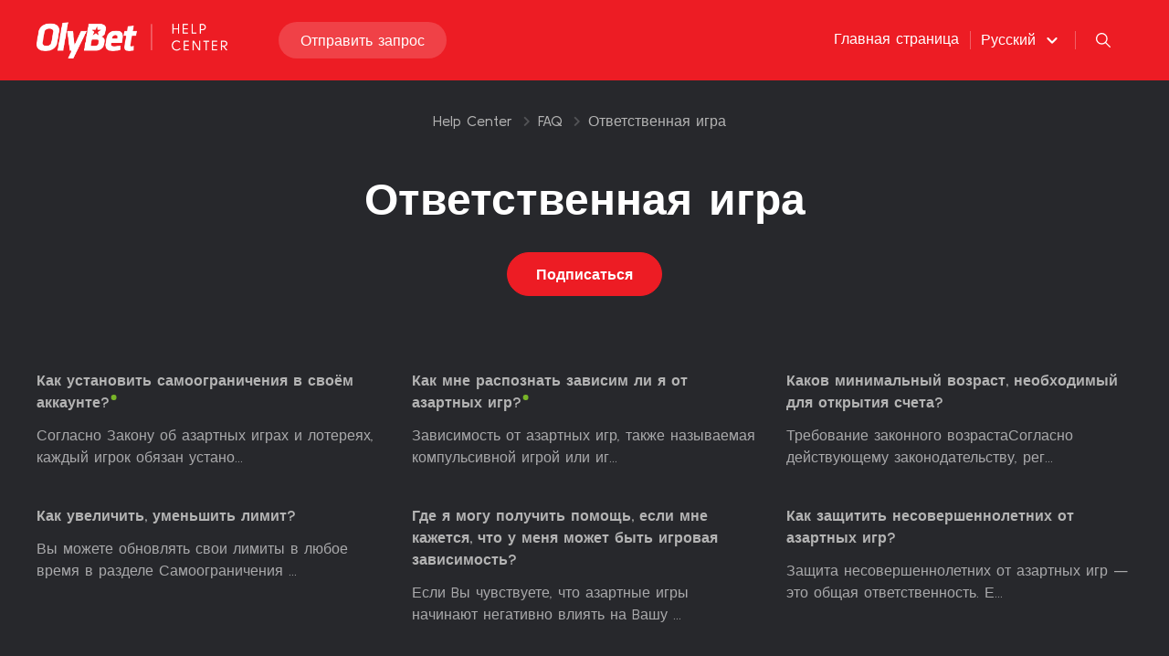

--- FILE ---
content_type: text/html; charset=utf-8
request_url: https://help.olybet.lt/hc/ru/sections/4414316503953-%D0%9E%D1%82%D0%B2%D0%B5%D1%82%D1%81%D1%82%D0%B2%D0%B5%D0%BD%D0%BD%D0%B0%D1%8F-%D0%B8%D0%B3%D1%80%D0%B0
body_size: 8363
content:
<!DOCTYPE html>
<html dir="ltr" lang="ru">
<head>
  <meta charset="utf-8" />
  <!-- v26860 -->


  <title>Ответственная игра &ndash; Help Center</title>

  

  <link rel="canonical" href="https://help.olybet.lt/hc/ru/sections/4414316503953-%D0%9E%D1%82%D0%B2%D0%B5%D1%82%D1%81%D1%82%D0%B2%D0%B5%D0%BD%D0%BD%D0%B0%D1%8F-%D0%B8%D0%B3%D1%80%D0%B0">
<link rel="alternate" hreflang="en-us" href="https://help.olybet.lt/hc/en-us/sections/4414316503953-Responsible-Gaming">
<link rel="alternate" hreflang="lt" href="https://help.olybet.lt/hc/lt/sections/4414316503953-Atsakingas-lo%C5%A1imas">
<link rel="alternate" hreflang="ru" href="https://help.olybet.lt/hc/ru/sections/4414316503953-%D0%9E%D1%82%D0%B2%D0%B5%D1%82%D1%81%D1%82%D0%B2%D0%B5%D0%BD%D0%BD%D0%B0%D1%8F-%D0%B8%D0%B3%D1%80%D0%B0">
<link rel="alternate" hreflang="x-default" href="https://help.olybet.lt/hc/lt/sections/4414316503953-Atsakingas-lo%C5%A1imas">

  <link rel="stylesheet" href="//static.zdassets.com/hc/assets/application-f34d73e002337ab267a13449ad9d7955.css" media="all" id="stylesheet" />
  <link rel="stylesheet" type="text/css" href="/hc/theming_assets/1820053/360005079678/style.css?digest=26544460773650">

  <link rel="icon" type="image/x-icon" href="/hc/theming_assets/01HZM8H0C0J2K5W00QXBYHK3R3">

    

  <script>
    window.themeVersion = '1.3.0';
    window.locale = "ru";
    window.darkMode = true;
    window.prefersColorScheme = false;

    document.documentElement.classList.add(window.darkMode ? 'ui-dark' : 'ui-light');
</script>

<meta name="viewport" content="width=device-width, initial-scale=1, shrink-to-fit=no">










    <link href="https://fonts.googleapis.com/css2?family=Kulim+Park:ital,wght@0,200;0,300;0,400;0,600;0,700;1,200;1,300;1,400;1,600;1,700&display=swap" rel="stylesheet">




<link rel="preconnect" href="https://fonts.googleapis.com">
<link rel="preconnect" href="https://fonts.gstatic.com" crossorigin>
<link href="https://fonts.googleapis.com/css2?family=Kulim+Park:ital,wght@0,200;0,300;0,400;0,600;0,700;1,200;1,300;1,400;1,600;1,700&display=swap" rel="stylesheet">

<script>
    if (window.MSInputMethodContext && document.documentMode) {
        document.write('<script src="https://cdn.jsdelivr.net/gh/nuxodin/ie11CustomProperties@4.1.0/ie11CustomProperties.min.js"><\x2fscript>');
    }
</script>


<link rel="stylesheet" href="https://use.fontawesome.com/releases/v5.4.2/css/all.css"/>
<link rel="stylesheet" href="/hc/theming_assets/01HZM8GZR8REPKEKGP974B6RE5"/>
<link rel="stylesheet" href="/hc/theming_assets/01HZM8GZFQ4119HM6Z328FVHE1"/>


<script src="https://cdn.jsdelivr.net/npm/jquery@3.5/dist/jquery.min.js"></script>
<script src="https://cdn.jsdelivr.net/npm/nanopop@2.0.0/lib/nanopop.min.js"></script>
<script src="/hc/theming_assets/01JTMW4K5MR90S44Y1JMW6MJT7"></script>
<script src="/hc/theming_assets/01HZM8GZKZHD5FR5FTP973V7DY"></script>
<script src="/hc/theming_assets/01HZM8GY56WF5XK9TWH71T12DM"></script>



  
</head>
<body class="">
  
  
  

  
<svg class="is-hidden" xmlns="http://www.w3.org/2000/svg" xmlns:xlink="http://www.w3.org/1999/xlink">
    <symbol id="search" viewBox="0 0 16 16">
        <path d="M15.9023 14.9597L11.2545 10.3118C12.136 9.22342 12.6667 7.8398 12.6667 6.33336C12.6667 2.84116 9.82552 0 6.33333 0C2.84113 0 0 2.84116 0 6.33336C0 9.82555 2.84116 12.6667 6.33336 12.6667C7.8398 12.6667 9.22342 12.136 10.3118 11.2545L14.9597 15.9024C15.0899 16.0325 15.3009 16.0325 15.4311 15.9024L15.9024 15.4311C16.0325 15.3009 16.0325 15.0898 15.9023 14.9597ZM6.33336 11.3334C3.5762 11.3334 1.33335 9.09052 1.33335 6.33336C1.33335 3.57619 3.5762 1.33335 6.33336 1.33335C9.09052 1.33335 11.3334 3.57619 11.3334 6.33336C11.3334 9.09052 9.09052 11.3334 6.33336 11.3334Z" fill="currentColor"/>
    </symbol>

    <symbol id="arrow-bottom" viewBox="0 0 24 24">
        <path d="M12 12.071L8.17903 8.25001C7.76503 7.83601 7.09303 7.83601 6.67903 8.25001C6.26503 8.66401 6.26503 9.33601 6.67903 9.75001L11.293 14.364C11.684 14.755 12.317 14.755 12.707 14.364L17.321 9.75001C17.735 9.33601 17.735 8.66401 17.321 8.25001C16.907 7.83601 16.235 7.83601 15.821 8.25001L12 12.071Z" fill="currentColor"/>
    </symbol>
</svg>


<div class="is-mobile"></div>
<div class="is-tablet"></div>
<div class="is-desktop"></div>


<div class="layout  layout--style-filled">

    
    <div id="modal-menu" class="modal" data-plugin-modal='{"position": "right"}'>
        <div class="modal__content-scroll mobile-menu">
            <div class="mobile-menu__group">
                <a href="#modal-search" role="button" class="dropdown__menuitem" role="menuitem">
                    Поиск
                </a>
                <a href="/hc/requests/new" class="dropdown__menuitem" role="menuitem">
                    Отправить запрос
                </a>
              
		            <a href="https://help.olybet.lt/hc" class="dropdown__menuitem"  role="menuitem">
			            
				            
					            Главная страница
				            
			            
		            </a>
	            
            </div>

<!--             <div class="mobile-menu__group">
                
                    <a class="dropdown__menuitem" role="menuitem" rel="nofollow" data-auth-action="signin" title="Открывает диалоговое окно" href="https://olybethelp.zendesk.com/access?brand_id=360005079678&amp;return_to=https%3A%2F%2Fhelp.olybet.lt%2Fhc%2Fru%2Fsections%2F4414316503953-%25D0%259E%25D1%2582%25D0%25B2%25D0%25B5%25D1%2582%25D1%2581%25D1%2582%25D0%25B2%25D0%25B5%25D0%25BD%25D0%25BD%25D0%25B0%25D1%258F-%25D0%25B8%25D0%25B3%25D1%2580%25D0%25B0">
                        Вход
                    </a>
                
            </div> -->

            
                <div class="mobile-menu__group">
                    
                        <a href="/hc/change_language/en-us?return_to=%2Fhc%2Fen-us%2Fsections%2F4414316503953-Responsible-Gaming" dir="ltr" class="dropdown__menuitem" rel="nofollow" role="menuitem">
                            English (US)
                        </a>
                    
                        <a href="/hc/change_language/lt?return_to=%2Fhc%2Flt%2Fsections%2F4414316503953-Atsakingas-lo%25C5%25A1imas" dir="ltr" class="dropdown__menuitem" rel="nofollow" role="menuitem">
                            Lietuvių
                        </a>
                    
                </div>
            
        </div>
    </div>

    
    <div id="modal-search" class="modal" data-plugin-search-modal='{"position": "top"}'>
        <div class="container container--md modal-search">
            <h2 class="h1">
                
                    
                        Чем мы можем помочь?
                    
                
            </h2>
            
                
                    <form role="search" class="search" data-search="" data-instant="true" autocomplete="off" action="/hc/ru/search" accept-charset="UTF-8" method="get"><input type="hidden" name="utf8" value="&#x2713;" autocomplete="off" /><input type="search" name="query" id="query" placeholder="Введите ключевое слово или вопрос для поиска..." autocomplete="off" aria-label="Введите ключевое слово или вопрос для поиска..." />
<input type="submit" name="commit" value="Поиск" /></form>
                
            
            <div class="popular-searches is-hidden js-popular-searches"></div>
        </div>
    </div>

    <header class="header header--type-2 header--style-2 header--is-fixed">
        <div class="header__container" data-plugin-header>
            <div class="container">

                <div class="header__col">
                    
                    <a href="https://www.olybet.lt/" class="header__logo">
                        <img src="/hc/theming_assets/01HZM8H03W4VTNH02JRRATAG95" alt="Logo" class="header__logo-img">
                        <img src="/hc/theming_assets/01HZM8H08594KE55GG8MZ0801F" alt="Logo" class="header__logo-img-light">
                    </a>

                    

                    
                    <a href="/hc/requests/new" class="btn btn--md btn--primary is-hidden--md-down">
                        Отправить запрос
                    </a>
                </div>

                <div class="header__col is-hidden--lg-up">
                    <a href="#modal-menu" class="btn btn--light btn--circle btn--md" role="button">
                        <span class="header__menu-icon"><span></span></span>
                    </a>
                </div>

                <div class="header__col is-hidden--md-down">

	                
		                <a href="https://help.olybet.lt/hc"
		                   class="header__link is-hidden--md-down"
		                >
			                
				                
					                Главная страница
				                
			                
		                </a>
		                <a href="https://help.olybet.lt/hc"
		                   class="btn btn--md btn--circle btn--light is-hidden--lg-up"
		                >
			                <i class="fas fa-link"></i>
		                </a>
	                

                    
                    
                        <div class="dropdown" data-plugin-dropdown>
                            <a class="header__link js-dropdown-open" tabindex="0" role="button" aria-label="Open">
                                <span>Русский</span>
                                <svg width="24" height="24"><use xlink:href="#arrow-bottom"></use></svg>
                            </a>
                            <div class="dropdown__content dropdown__content--xs js-dropdown" role="menu" aria-hidden="true">
                                
                                    <a href="/hc/change_language/en-us?return_to=%2Fhc%2Fen-us%2Fsections%2F4414316503953-Responsible-Gaming" dir="ltr" class="dropdown__menuitem" rel="nofollow" role="menuitem">
                                        English (US)
                                    </a>
                                
                                    <a href="/hc/change_language/lt?return_to=%2Fhc%2Flt%2Fsections%2F4414316503953-Atsakingas-lo%25C5%25A1imas" dir="ltr" class="dropdown__menuitem" rel="nofollow" role="menuitem">
                                        Lietuvių
                                    </a>
                                
                            </div>
                        </div>
                    

                    
                    <a href="#modal-search" role="button" class="btn btn--light btn--circle btn--md header__search-btn">
                        <svg width="16" height="16"><use xlink:href="#search"></use></svg>
                    </a>

<!--                     
                    
                        <a class="btn btn--md btn--light" rel="nofollow" data-auth-action="signin" title="Открывает диалоговое окно" role="button" href="https://olybethelp.zendesk.com/access?brand_id=360005079678&amp;return_to=https%3A%2F%2Fhelp.olybet.lt%2Fhc%2Fru%2Fsections%2F4414316503953-%25D0%259E%25D1%2582%25D0%25B2%25D0%25B5%25D1%2582%25D1%2581%25D1%2582%25D0%25B2%25D0%25B5%25D0%25BD%25D0%25BD%25D0%25B0%25D1%258F-%25D0%25B8%25D0%25B3%25D1%2580%25D0%25B0">
                            Вход
                        </a>
                     -->
                </div>

            </div>
        </div>
    </header>


  <main role="main">
    
<div class="page-heading page-heading--type-2 page-heading--style-3"
     data-heading-style="3"
>
    <div class="welcome__bg ">
        <img class="welcome__bg-image is-hidden--ui-dark" src="/hc/theming_assets/01HZM8H0FVDM8C7VFPWYDR028J" alt="theme_welcome_title" data-plugin-load-image>
        <img class="welcome__bg-image is-hidden--ui-light" src="/hc/theming_assets/01HZM8H0Q1WX9H855AAQD50P0J" alt="theme_welcome_title" data-plugin-load-image>
    </div>

    <div class="container">
        <div class="page-heading__breadcrumbs">
            <ol class="breadcrumbs">
  
    <li title="Help Center">
      
        <a href="/hc/ru">Help Center</a>
      
    </li>
  
    <li title="FAQ">
      
        <a href="/hc/ru/categories/4413711830673-FAQ">FAQ</a>
      
    </li>
  
    <li title="Ответственная игра">
      
        <a href="/hc/ru/sections/4414316503953-%D0%9E%D1%82%D0%B2%D0%B5%D1%82%D1%81%D1%82%D0%B2%D0%B5%D0%BD%D0%BD%D0%B0%D1%8F-%D0%B8%D0%B3%D1%80%D0%B0">Ответственная игра</a>
      
    </li>
  
</ol>

        </div>

        <div class="page-heading__content">
            <div class="page-heading__content-left">
                <h1 class="h1 page-heading__title">Ответственная игра</h1>
                
            </div>
            <div class="subscribe-btn page-heading__content-right">
                <div data-helper="subscribe" data-json="{&quot;item&quot;:&quot;section&quot;,&quot;url&quot;:&quot;/hc/ru/sections/4414316503953-%D0%9E%D1%82%D0%B2%D0%B5%D1%82%D1%81%D1%82%D0%B2%D0%B5%D0%BD%D0%BD%D0%B0%D1%8F-%D0%B8%D0%B3%D1%80%D0%B0/subscription.json?to=section&quot;,&quot;follow_label&quot;:&quot;Подписаться&quot;,&quot;unfollow_label&quot;:&quot;Отписаться&quot;,&quot;following_label&quot;:&quot;Подписан на&quot;,&quot;can_subscribe&quot;:true,&quot;is_subscribed&quot;:false,&quot;options&quot;:[{&quot;label&quot;:&quot;Новые статьи&quot;,&quot;url&quot;:&quot;/hc/ru/sections/4414316503953-%D0%9E%D1%82%D0%B2%D0%B5%D1%82%D1%81%D1%82%D0%B2%D0%B5%D0%BD%D0%BD%D0%B0%D1%8F-%D0%B8%D0%B3%D1%80%D0%B0/subscription.json?subscribe_to_grandchildren=false&quot;,&quot;selected&quot;:false},{&quot;label&quot;:&quot;Новые статьи и комментарии&quot;,&quot;url&quot;:&quot;/hc/ru/sections/4414316503953-%D0%9E%D1%82%D0%B2%D0%B5%D1%82%D1%81%D1%82%D0%B2%D0%B5%D0%BD%D0%BD%D0%B0%D1%8F-%D0%B8%D0%B3%D1%80%D0%B0/subscription.json?subscribe_to_grandchildren=true&quot;,&quot;selected&quot;:false}]}"></div>
            </div>
        </div>

    </div>
</div>



<div class="container page-content">

    

    <div class="row articles ">
        
            <div class="col--lg-up-4 col--md-6">
                <div class="articles__item">
                    <a href="/hc/ru/articles/30388635182866-%D0%9A%D0%B0%D0%BA-%D1%83%D1%81%D1%82%D0%B0%D0%BD%D0%BE%D0%B2%D0%B8%D1%82%D1%8C-%D1%81%D0%B0%D0%BC%D0%BE%D0%BE%D0%B3%D1%80%D0%B0%D0%BD%D0%B8%D1%87%D0%B5%D0%BD%D0%B8%D1%8F-%D0%B2-%D1%81%D0%B2%D0%BE%D1%91%D0%BC-%D0%B0%D0%BA%D0%BA%D0%B0%D1%83%D0%BD%D1%82%D0%B5" class="h5 articles__link articles__link--promoted ">Как установить самоограничения в своём аккаунте?</a>
                    
                        <div class="articles__body">Согласно Закону об азартных играх и лотереях, каждый игрок обязан устано...</div>

                        
                    
                </div>
            </div>
        
            <div class="col--lg-up-4 col--md-6">
                <div class="articles__item">
                    <a href="/hc/ru/articles/4414403372945-%D0%9A%D0%B0%D0%BA-%D0%BC%D0%BD%D0%B5-%D1%80%D0%B0%D1%81%D0%BF%D0%BE%D0%B7%D0%BD%D0%B0%D1%82%D1%8C-%D0%B7%D0%B0%D0%B2%D0%B8%D1%81%D0%B8%D0%BC-%D0%BB%D0%B8-%D1%8F-%D0%BE%D1%82-%D0%B0%D0%B7%D0%B0%D1%80%D1%82%D0%BD%D1%8B%D1%85-%D0%B8%D0%B3%D1%80" class="h5 articles__link articles__link--promoted ">Как мне распознать зависим ли я от азартных игр?</a>
                    
                        <div class="articles__body">Зависимость от азартных игр, также называемая компульсивной игрой или иг...</div>

                        
                    
                </div>
            </div>
        
            <div class="col--lg-up-4 col--md-6">
                <div class="articles__item">
                    <a href="/hc/ru/articles/30388200250258-%D0%9A%D0%B0%D0%BA%D0%BE%D0%B2-%D0%BC%D0%B8%D0%BD%D0%B8%D0%BC%D0%B0%D0%BB%D1%8C%D0%BD%D1%8B%D0%B9-%D0%B2%D0%BE%D0%B7%D1%80%D0%B0%D1%81%D1%82-%D0%BD%D0%B5%D0%BE%D0%B1%D1%85%D0%BE%D0%B4%D0%B8%D0%BC%D1%8B%D0%B9-%D0%B4%D0%BB%D1%8F-%D0%BE%D1%82%D0%BA%D1%80%D1%8B%D1%82%D0%B8%D1%8F-%D1%81%D1%87%D0%B5%D1%82%D0%B0" class="h5 articles__link  ">Каков минимальный возраст, необходимый для открытия счета?</a>
                    
                        <div class="articles__body">Требование законного возрастаСогласно действующему законодательству, рег...</div>

                        
                    
                </div>
            </div>
        
            <div class="col--lg-up-4 col--md-6">
                <div class="articles__item">
                    <a href="/hc/ru/articles/30387974069778-%D0%9A%D0%B0%D0%BA-%D1%83%D0%B2%D0%B5%D0%BB%D0%B8%D1%87%D0%B8%D1%82%D1%8C-%D1%83%D0%BC%D0%B5%D0%BD%D1%8C%D1%88%D0%B8%D1%82%D1%8C-%D0%BB%D0%B8%D0%BC%D0%B8%D1%82" class="h5 articles__link  ">Как увеличить, уменьшить лимит?</a>
                    
                        <div class="articles__body">Вы можете обновлять свои лимиты в любое время в разделе Самоограничения ...</div>

                        
                    
                </div>
            </div>
        
            <div class="col--lg-up-4 col--md-6">
                <div class="articles__item">
                    <a href="/hc/ru/articles/23064268435602-%D0%93%D0%B4%D0%B5-%D1%8F-%D0%BC%D0%BE%D0%B3%D1%83-%D0%BF%D0%BE%D0%BB%D1%83%D1%87%D0%B8%D1%82%D1%8C-%D0%BF%D0%BE%D0%BC%D0%BE%D1%89%D1%8C-%D0%B5%D1%81%D0%BB%D0%B8-%D0%BC%D0%BD%D0%B5-%D0%BA%D0%B0%D0%B6%D0%B5%D1%82%D1%81%D1%8F-%D1%87%D1%82%D0%BE-%D1%83-%D0%BC%D0%B5%D0%BD%D1%8F-%D0%BC%D0%BE%D0%B6%D0%B5%D1%82-%D0%B1%D1%8B%D1%82%D1%8C-%D0%B8%D0%B3%D1%80%D0%BE%D0%B2%D0%B0%D1%8F-%D0%B7%D0%B0%D0%B2%D0%B8%D1%81%D0%B8%D0%BC%D0%BE%D1%81%D1%82%D1%8C" class="h5 articles__link  ">Где я могу получить помощь, если мне кажется, что у меня может быть игровая зависимость?</a>
                    
                        <div class="articles__body">Если Bы чувствуете, что азартные игры начинают негативно влиять на Bашу ...</div>

                        
                    
                </div>
            </div>
        
            <div class="col--lg-up-4 col--md-6">
                <div class="articles__item">
                    <a href="/hc/ru/articles/23063934997138-%D0%9A%D0%B0%D0%BA-%D0%B7%D0%B0%D1%89%D0%B8%D1%82%D0%B8%D1%82%D1%8C-%D0%BD%D0%B5%D1%81%D0%BE%D0%B2%D0%B5%D1%80%D1%88%D0%B5%D0%BD%D0%BD%D0%BE%D0%BB%D0%B5%D1%82%D0%BD%D0%B8%D1%85-%D0%BE%D1%82-%D0%B0%D0%B7%D0%B0%D1%80%D1%82%D0%BD%D1%8B%D1%85-%D0%B8%D0%B3%D1%80" class="h5 articles__link  ">Как защитить несовершеннолетних от азартных игр?</a>
                    
                        <div class="articles__body">Защита несовершеннолетних от азартных игр — это общая ответственность. Е...</div>

                        
                    
                </div>
            </div>
        
            <div class="col--lg-up-4 col--md-6">
                <div class="articles__item">
                    <a href="/hc/ru/articles/23063780517650-%D0%9A%D0%B0%D0%BA%D0%BE%D0%B2%D1%8B-%D1%80%D0%B8%D1%81%D0%BA%D0%B8-%D0%B8%D0%B3%D1%80%D1%8B" class="h5 articles__link  ">Каковы риски игры?</a>
                    
                        <div class="articles__body">Азартные игры могут быть увлекательным способом провести время, однако о...</div>

                        
                    
                </div>
            </div>
        
            <div class="col--lg-up-4 col--md-6">
                <div class="articles__item">
                    <a href="/hc/ru/articles/23063564477970-%D0%9A%D0%B0%D0%BA-%D0%B8%D0%B3%D1%80%D0%B0%D1%82%D1%8C-%D0%BE%D1%82%D0%B2%D0%B5%D1%82%D1%81%D1%82%D0%B2%D0%B5%D0%BD%D0%BD%D0%BE" class="h5 articles__link  ">Как играть ответственно?</a>
                    
                        <div class="articles__body">Ответственная игра означает осознанный подход к азартным играм, при кото...</div>

                        
                    
                </div>
            </div>
        
            <div class="col--lg-up-4 col--md-6">
                <div class="articles__item">
                    <a href="/hc/ru/articles/23063308431378-%D0%9A%D0%B0%D0%BA-%D0%BF%D0%BE%D0%BD%D1%8F%D1%82%D1%8C-%D1%87%D1%82%D0%BE-%D0%BE%D0%B3%D1%80%D0%B0%D0%BD%D0%B8%D1%87%D0%B5%D0%BD%D0%B8%D0%B5-%D0%B8%D0%B3%D1%80%D1%8B-%D0%B2-%D0%B0%D0%B7%D0%B0%D1%80%D1%82%D0%BD%D1%8B%D0%B5-%D0%B8%D0%B3%D1%80%D1%8B-%D0%BF%D1%80%D0%B0%D0%B2%D0%B8%D0%BB%D1%8C%D0%BD%D0%BE%D0%B5-%D1%80%D0%B5%D1%88%D0%B5%D0%BD%D0%B8%D0%B5-%D0%B4%D0%BB%D1%8F-%D0%BC%D0%B5%D0%BD%D1%8F" class="h5 articles__link  ">Как понять, что ограничение игры в азартные игры — правильное решение для меня?</a>
                    
                        <div class="articles__body">Если Bы не уверены, стоит ли прекратить или ограничить участие в азартны...</div>

                        
                    
                </div>
            </div>
        
            <div class="col--lg-up-4 col--md-6">
                <div class="articles__item">
                    <a href="/hc/ru/articles/23062685958162-%D0%9F%D0%BE%D1%87%D0%B5%D0%BC%D1%83-%D1%8F-%D0%BD%D0%B5-%D0%B2%D1%8B%D0%B8%D0%B3%D1%80%D1%8B%D0%B2%D0%B0%D1%8E" class="h5 articles__link  ">Почему я не выигрываю?</a>
                    
                        <div class="articles__body">Если Bы задаётесь вопросом, почему Bам не удаётся выиграть, важно понима...</div>

                        
                    
                </div>
            </div>
        
            <div class="col--lg-up-4 col--md-6">
                <div class="articles__item">
                    <a href="/hc/ru/articles/23062419941138-%D0%AF-%D1%83%D1%81%D1%82%D0%B0%D0%BD%D0%BE%D0%B2%D0%B8%D0%BB-%D1%81%D0%B5%D0%B1%D0%B5-%D0%BE%D0%B3%D1%80%D0%B0%D0%BD%D0%B8%D1%87%D0%B5%D0%BD%D0%B8%D0%B5-%D0%BD%D0%B0-%D0%B0%D0%B7%D0%B0%D1%80%D1%82%D0%BD%D1%8B%D0%B5-%D0%B8%D0%B3%D1%80%D1%8B-%D0%BC%D0%BE%D0%B3%D1%83-%D0%BB%D0%B8-%D1%8F-%D0%B5%D0%B3%D0%BE-%D0%BE%D1%82%D0%BC%D0%B5%D0%BD%D0%B8%D1%82%D1%8C" class="h5 articles__link  ">Я установил себе ограничение на азартные игры, могу ли я его отменить?</a>
                    
                        <div class="articles__body">Можно ли Досрочно Снять Самостоятельно Установленное Ограничение?
Досроч...</div>

                        
                    
                </div>
            </div>
        
            <div class="col--lg-up-4 col--md-6">
                <div class="articles__item">
                    <a href="/hc/ru/articles/4414418196369-%D0%9A%D0%B0%D0%BA-%D1%8F-%D0%BC%D0%BE%D0%B3%D1%83-%D0%B0%D0%BA%D1%82%D0%B8%D0%B2%D0%B8%D1%80%D0%BE%D0%B2%D0%B0%D1%82%D1%8C-%D1%81%D0%B0%D0%BC%D0%BE%D0%B8%D1%81%D0%BA%D0%BB%D1%8E%D1%87%D0%B5%D0%BD%D0%B8%D0%B5" class="h5 articles__link  ">Как я могу активировать самоисключение?</a>
                    
                        <div class="articles__body">Вы можете оформить самоисключение от азартных игр одним из следующих спо...</div>

                        
                    
                </div>
            </div>
        
    </div>

    
</div>

  </main>

  
<footer id="footer" class="footer footer--style-1">

    <div class="container">

        <div class="footer__left-col">
            <p>©
                
                    OlyBet - Go for it!
                
            </p>



        </div>

        <div class="footer__right-col">

            

            

            

            

            

        </div>
    </div>
    <div class="footer__powered-by-zendesk"></div>
</footer>


<script>
    $(window).trigger('page:loaded');
</script>




  <!-- / -->

  
  <script src="//static.zdassets.com/hc/assets/ru.1191cff34f8373f18341.js"></script>
  

  <script type="text/javascript">
  /*

    Greetings sourcecode lurker!

    This is for internal Zendesk and legacy usage,
    we don't support or guarantee any of these values
    so please don't build stuff on top of them.

  */

  HelpCenter = {};
  HelpCenter.account = {"subdomain":"olybethelp","environment":"production","name":"OlyBet"};
  HelpCenter.user = {"identifier":"da39a3ee5e6b4b0d3255bfef95601890afd80709","email":null,"name":"","role":"anonymous","avatar_url":"https://assets.zendesk.com/hc/assets/default_avatar.png","is_admin":false,"organizations":[],"groups":[]};
  HelpCenter.internal = {"asset_url":"//static.zdassets.com/hc/assets/","web_widget_asset_composer_url":"https://static.zdassets.com/ekr/snippet.js","current_session":{"locale":"ru","csrf_token":null,"shared_csrf_token":null},"usage_tracking":{"event":"section_viewed","data":"[base64]--3bd1ae12b4389047f653afa4cc33c0bbe8c6a130","url":"https://help.olybet.lt/hc/activity"},"current_record_id":null,"current_record_url":null,"current_record_title":null,"current_text_direction":"ltr","current_brand_id":360005079678,"current_brand_name":"OlyBet LT","current_brand_url":"https://olybetlt.zendesk.com","current_brand_active":true,"current_path":"/hc/ru/sections/4414316503953-%D0%9E%D1%82%D0%B2%D0%B5%D1%82%D1%81%D1%82%D0%B2%D0%B5%D0%BD%D0%BD%D0%B0%D1%8F-%D0%B8%D0%B3%D1%80%D0%B0","show_autocomplete_breadcrumbs":true,"user_info_changing_enabled":false,"has_user_profiles_enabled":false,"has_end_user_attachments":true,"user_aliases_enabled":false,"has_anonymous_kb_voting":true,"has_multi_language_help_center":true,"show_at_mentions":false,"embeddables_config":{"embeddables_web_widget":false,"embeddables_help_center_auth_enabled":false,"embeddables_connect_ipms":false},"answer_bot_subdomain":"static","gather_plan_state":"subscribed","has_article_verification":true,"has_gather":true,"has_ckeditor":false,"has_community_enabled":false,"has_community_badges":true,"has_community_post_content_tagging":false,"has_gather_content_tags":true,"has_guide_content_tags":true,"has_user_segments":true,"has_answer_bot_web_form_enabled":true,"has_garden_modals":false,"theming_cookie_key":"hc-da39a3ee5e6b4b0d3255bfef95601890afd80709-2-preview","is_preview":false,"has_search_settings_in_plan":true,"theming_api_version":2,"theming_settings":{"translations_enable":true,"logo":"/hc/theming_assets/01HZM8H03W4VTNH02JRRATAG95","logo_light":"/hc/theming_assets/01HZM8H08594KE55GG8MZ0801F","logo_height":"40px","favicon":"/hc/theming_assets/01HZM8H0C0J2K5W00QXBYHK3R3","primary_color":"#935cff","secondary_color":"#fac63c","primary_bg_color":"#FFFFFF","secondary_bg_color":"#f4f4f4","primary_text_color":"#27282c","secondary_text_color":"#9d9c9e","link_color":"#935cff","border_color":"#e4e4e4","info_color":"#1863BC","success_color":"#67C30B","warning_color":"#F1D52F","danger_color":"#e64545","dark_mode":true,"prefers_color_scheme":false,"primary_color_dark":"rgba(237, 28, 36, 1)","secondary_color_dark":"rgba(120, 180, 40, 1)","primary_bg_color_dark":"#27282c","secondary_bg_color_dark":"#323337","primary_text_color_dark":"#FFFFFF","secondary_text_color_dark":"#a9a9ab","link_color_dark":"rgba(179, 179, 179, 1)","border_color_dark":"#525356","info_color_dark":"#1863BC","success_color_dark":"#67C30B","warning_color_dark":"#F1D52F","danger_color_dark":"#e64545","text_font_family":"'Lora', serif","heading_font_family":"'Lora', serif","text_font_size":"16px","heading_1_font_size":"48px","heading_2_font_size":"32px","heading_3_font_size":"24px","heading_4_font_size":"20px","layout_in_container":false,"layout_style":"filled","border_radius_base":"16px","border_radius_button":"50px","header_type":"2","header_style":"2","header_is_fixed":true,"header_link_type":"custom","header_link_text":"theme_header_link_text","header_link_url":"https://help.olybet.lt/hc","welcome_type":"3","welcome_style":"1","welcome_size":"large","welcome_bg":"/hc/theming_assets/01HZM8H0FVDM8C7VFPWYDR028J","welcome_bg_dark":"/hc/theming_assets/01HZM8H0Q1WX9H855AAQD50P0J","welcome_image":"/hc/theming_assets/01HZM8H0TG6TXPRH8DZWE4GBJM","welcome_image_dark":"/hc/theming_assets/01HZM8H0YENR5RYN8YKZ5EPAVS","welcome_mask_enable":false,"welcome_title":"theme_welcome_title","search_placeholder":"theme_search_placeholder","helpers_enable":true,"helpers_type":"2","helpers_style":"1","helper_1_enable":true,"helper_1_icon":"/hc/theming_assets/01HZM8H12QHMB45GQBDCEANMV9","helper_1_icon_2":"/hc/theming_assets/01HZM8H1757Z36VZZ4XQN2YQ1G","helper_1_title":"theme_helper_1_title","helper_1_description":"theme_helper_1_description","helper_1_url":"https://help.olybet.lt/hc/categories/4413711830673-FAQ","helper_2_enable":true,"helper_2_icon":"/hc/theming_assets/01HZM8H1BW20Y2V24MSG7P60HR","helper_2_icon_2":"/hc/theming_assets/01HZM8H1GEVYQC5PEEA9X4GQ4M","helper_2_title":"theme-helper_2_title_lt","helper_2_description":"theme-helper_2_description_lt","helper_2_url":"https://www.olybet.lt","helper_3_enable":true,"helper_3_icon":"/hc/theming_assets/01HZM8H1MHC9PBPX2V4RF44KVM","helper_3_icon_2":"/hc/theming_assets/01HZM8H1VEWP7RVVZZAPC5M795","helper_3_title":"theme_helper_3_title","helper_3_description":"theme_helper_3_description","helper_3_url":"/hc/requests/new","category_blocks_enable":false,"category_blocks_type":"1","knowledge_enable":false,"knowledge_type":"1","promoted_enable":true,"promoted_type":"1","activity_enable":false,"activity_type":"2","cta_enable":true,"cta_type":"2","cta_style":"3","cta_bg":"/hc/theming_assets/01HZM8H1ZSH43QZ95SJXGVBRDB","cta_bg_dark":"/hc/theming_assets/01HZM8H25X1VRP3AQP4TPCTYMK","cta_image":"/hc/theming_assets/01HZM8H2B7WSTZQZRSPJFYAR14","cta_image_dark":"/hc/theming_assets/01HZM8H2FX4Z61X5A4RKQZ6HBX","cta_mask_enable":false,"cta_title":"theme_cta_title","cta_subtitle":"theme_cta_subtitle","footer_style":"1","footer_copyright":"theme_footer_copyright","footer_facebook_enable":false,"footer_facebook_url":"https://www.facebook.com/olybetestonia","footer_twitter_enable":false,"footer_twitter_url":"https://promo.olybet.lv/bannerlv/banner=1936/_alternative=https://twitter.com/OlybetLV","footer_youtube_enable":false,"footer_youtube_url":"https://olybet.tv","footer_linkedin_enable":false,"footer_linkedin_url":"https://linkedin.com","footer_instagram_enable":false,"footer_instagram_url":"https://www.instagram.com/olybet/?hl=en","page_heading_type":"2","page_heading_style":"3","error_image":"/hc/theming_assets/01HZM8H2Q6WGTDWMDYA96Y3SJ9","section_blocks_type":"3","article_blocks_type":"3","article_content_size":"small","labels_enable":true,"share_enable":false,"vote_enable":true,"vote_style":"2","article_lists":"recent_section","comments_enable":false},"has_pci_credit_card_custom_field":true,"help_center_restricted":false,"is_assuming_someone_else":false,"flash_messages":[],"user_photo_editing_enabled":true,"user_preferred_locale":"en-us","base_locale":"ru","login_url":"https://olybethelp.zendesk.com/access?brand_id=360005079678\u0026return_to=https%3A%2F%2Fhelp.olybet.lt%2Fhc%2Fru%2Fsections%2F4414316503953-%25D0%259E%25D1%2582%25D0%25B2%25D0%25B5%25D1%2582%25D1%2581%25D1%2582%25D0%25B2%25D0%25B5%25D0%25BD%25D0%25BD%25D0%25B0%25D1%258F-%25D0%25B8%25D0%25B3%25D1%2580%25D0%25B0","has_alternate_templates":true,"has_custom_statuses_enabled":true,"has_hc_generative_answers_setting_enabled":true,"has_generative_search_with_zgpt_enabled":false,"has_suggested_initial_questions_enabled":false,"has_guide_service_catalog":true,"has_service_catalog_search_poc":false,"has_service_catalog_itam":false,"has_csat_reverse_2_scale_in_mobile":false,"has_knowledge_navigation":false,"has_unified_navigation":false,"has_unified_navigation_eap_access":false,"has_csat_bet365_branding":false,"version":"v26860","dev_mode":false};
</script>

  
  
  <script src="//static.zdassets.com/hc/assets/hc_enduser-d7240b6eea31e24cbd47b3b04ab3c4c3.js"></script>
  <script type="text/javascript" src="/hc/theming_assets/1820053/360005079678/script.js?digest=26544460773650"></script>
  
</body>
</html>

--- FILE ---
content_type: text/css; charset=utf-8
request_url: https://help.olybet.lt/hc/theming_assets/1820053/360005079678/style.css?digest=26544460773650
body_size: 2867
content:
@charset "utf-8";

.fa-icon,
blockquote:before {
  -moz-osx-font-smoothing: grayscale;
  -webkit-font-smoothing: antialiased;
  display: inline-block;
  font-style: normal;
  font-variant: normal;
  text-rendering: auto;
  line-height: 1;
  font-family: "Font Awesome 5 Free";
  font-weight: 900;
}

/**********
 Variables
 **********/
body {
  /* Text */
  /*     --text-font-family: 'Lora', serif; */
  --text-font-family: 'Kulim Park', sans-serif;
  /*     --heading-font-family: 'Lora', serif; */
  --heading-font-family: 'Kulim Park', sans-serif;
  --text-font-size: 16px;
  --text-font-size-large: calc(16px + 2px);
  --heading-1-font-size: 48px;
  --heading-2-font-size: 32px;
  --heading-3-font-size: 24px;
  --heading-4-font-size: 20px;
  --heading-5-font-size: 16px;
  --heading-6-font-size: calc(16px - 2px);
  /* Other */
  --border-radius-base: 16px;
  --border-radius-small: calc(16px / 2);
  --border-radius-button: 50px;
  --logo-height: 40px;
  /* Assets */
  --assets-check-svg: url(/hc/theming_assets/01HZM8GZVYNZ9GY261QTHT9K5C);
  --assets-circle-svg: url(/hc/theming_assets/01HZM8GZ9FMYA3VZK420D20EQ2);
}

/**********
 Light mode
 **********/
body {
  --primary-color: #935cff;
  --secondary-color: #fac63c;
  --primary-bg-color: #FFFFFF;
  --primary-bg-color-always: #FFFFFF;
  --secondary-bg-color: #f4f4f4;
  --secondary-bg-color-always: #f4f4f4;
  --primary-text-color: #27282c;
  --secondary-text-color: #9d9c9e;
  --link-color: #935cff;
  --border-color: #e4e4e4;
  --info-color: #1863BC;
  --success-color: #67C30B;
  --warning-color: #F1D52F;
  --danger-color: #e64545;
  --primary-color-light-hover: #7f3dff;
  --primary-color-hover: #6a1fff;
  --primary-color-active: #6010ff;
  --secondary-color-hover: #f3b206;
  --secondary-color-active: #e4a706;
  --secondary-bg-color-hover: #eaeaea;
  --secondary-bg-color-active: #e5e5e5;
  --secondary-text-color-hover: #939294;
  --secondary-text-color-active: #8e8d8f;
  --link-color-hover: #6a1fff;
  --link-color-active: #6010ff;
  --bg-image-opacity: 0.5;
  --bg-image-opacity-dark: 0.5;
  --bg-image-color: var(--primary-text-color);
}

.layout--style-filled .section:nth-child(even),
.layout--style-invert .section:nth-child(odd),
.section--secondary {
  /* Invert colors */
  --primary-bg-color: #f4f4f4;
  --secondary-bg-color: #FFFFFF;
}

/*********
 Dark mode
 *********/
.ui-dark body {
  /* UI dark colors */
  --primary-color: rgba(237, 28, 36, 1);
  --secondary-color: rgba(120, 180, 40, 1);
  --primary-bg-color: #27282c;
  --primary-bg-color-always: #27282c;
  --secondary-bg-color: #323337;
  --secondary-bg-color-always: #323337;
  --primary-text-color: #FFFFFF;
  --secondary-text-color: #a9a9ab;
  --link-color: rgba(179, 179, 179, 1);
  --border-color: #525356;
  --info-color: #1863BC;
  --success-color: #67C30B;
  --warning-color: #F1D52F;
  --danger-color: #e64545;
  --primary-color-light-hover: #ef383f;
  --primary-color-hover: #f1555b;
  --primary-color-active: #f36368;
  --secondary-color-hover: #97d544;
  --secondary-color-active: #9ed850;
  --secondary-bg-color-hover: #4f5157;
  --secondary-bg-color-active: #56585f;
  --link-color-hover: #e1e1e1;
  --link-color-active: #e9e9e9;
  --bg-image-opacity: 0.5;
  --bg-image-opacity-dark: 0.75;
  --bg-image-color: var(--primary-bg-color);
}

.ui-dark .layout--style-filled .section:nth-child(even),
.ui-dark .layout--style-invert .section:nth-child(odd),
.ui-dark .section--secondary {
  /* Invert colors */
  --primary-bg-color: #323337;
  --secondary-bg-color: #27282c;
}

/***********
 Base styles
 ***********/
*,
*:before,
*:after {
  box-sizing: border-box;
}

body,
html {
  min-height: 100vh;
}

[dir] body,
[dir] html {
  margin: 0;
  padding: 0;
}

body {
  font-family: var(--text-font-family);
  font-size: var(--text-font-size);
  font-weight: 400;
  line-height: 1.5;
  color: var(--primary-text-color);
  text-rendering: optimizeLegibility;
  -webkit-font-smoothing: antialiased;
  overflow-x: hidden;
}

[dir] body {
  background-color: var(--secondary-bg-color);
}

input,
button,
select,
textarea {
  font-family: inherit;
  font-size: inherit;
  line-height: inherit;
}

a {
  color: var(--link-color);
  text-decoration: none;
}

a:hover {
  color: var(--link-color-hover);
}

a:active,
a.is-active {
  color: var(--link-color-active);
}

[dir] a.is-disabled {
  cursor: default;
}

a.is-disabled,
a.is-disabled:hover,
a.is-disabled:active,
a.is-disabled.is-active {
  color: var(--secondary-text-color);
}

[dir] a,
[dir] button,
[dir] [type=submit],
[dir] [type=button],
[dir] [type=reset] {
  cursor: pointer;
}

a,
input,
button,
select,
textarea,
label {
  transition: all 400ms cubic-bezier(0.17, 0.67, 0.54, 1);
}

a:focus,
input:focus,
button:focus,
select:focus,
textarea:focus,
label:focus {
  outline: none;
}

a.focus-visible,
input.focus-visible,
button.focus-visible,
select.focus-visible,
textarea.focus-visible,
label.focus-visible {
  outline: auto 5px -webkit-focus-ring-color;
}

[dir] figure {
  margin: 0;
}

img {
  max-width: 100%;
  height: auto;
}

audio,
canvas,
iframe,
img,
svg,
video {
  vertical-align: middle;
}

/********
 Headings
 ********/
h1,
.h1,
h2,
.h2,
h3,
.h3,
h4,
.h4,
h5,
.h5,
h6,
.h6 {
  font-family: var(--heading-font-family);
  font-weight: 700;
}

h1,
.h1 {
  font-size: var(--heading-2-font-size);
  line-height: 1.2;
}

[dir] h1,
[dir] .h1 {
  margin: 0 0 1.2em;
}

[dir] .markdown h1,
[dir] .markdown .h1 {
  margin-top: 1.2em;
}

@media only screen and (min-width: 568px) and (max-aspect-ratio: 13 / 9), only screen and (min-width: 668px) and (min-height: 416px), only screen and (min-width: 980px) {
  h1,
  .h1 {
    font-size: var(--heading-1-font-size);
    line-height: 1.1;
  }

  [dir] h1,
  [dir] .h1 {
    margin: 0 0 1em;
  }

  [dir] .markdown h1,
  [dir] .markdown .h1 {
    margin-top: 1em;
  }
}

h2,
.h2 {
  font-size: var(--heading-3-font-size);
  line-height: 1.3;
}

[dir] h2,
[dir] .h2 {
  margin: 0 0 1.3em;
}

[dir] .markdown h2,
[dir] .markdown .h2 {
  margin-top: 1.3em;
}

@media only screen and (min-width: 568px) and (max-aspect-ratio: 13 / 9), only screen and (min-width: 668px) and (min-height: 416px), only screen and (min-width: 980px) {
  h2,
  .h2 {
    font-size: var(--heading-2-font-size);
    line-height: 1.2;
  }

  [dir] h2,
  [dir] .h2 {
    margin: 0 0 1.2em;
  }

  [dir] .markdown h2,
  [dir] .markdown .h2 {
    margin-top: 1.2em;
  }
}

h3,
.h3 {
  font-size: var(--heading-4-font-size);
  line-height: 1.4;
}

[dir] h3,
[dir] .h3 {
  margin: 0 0 1.4em;
}

[dir] .markdown h3,
[dir] .markdown .h3 {
  margin-top: 1.4em;
}

@media only screen and (min-width: 568px) and (max-aspect-ratio: 13 / 9), only screen and (min-width: 668px) and (min-height: 416px), only screen and (min-width: 980px) {
  h3,
  .h3 {
    font-size: var(--heading-3-font-size);
    line-height: 1.3;
  }

  [dir] h3,
  [dir] .h3 {
    margin: 0 0 1.3em;
  }

  [dir] .markdown h3,
  [dir] .markdown .h3 {
    margin-top: 1.3em;
  }
}

h4,
.h4 {
  font-size: var(--heading-4-font-size);
  line-height: 1.4;
}

[dir] h4,
[dir] .h4 {
  margin: 0 0 1.4em;
}

[dir] .markdown h4,
[dir] .markdown .h4 {
  margin-top: 1.4em;
}

h5,
.h5 {
  font-size: var(--heading-5-font-size);
  line-height: 1.5;
}

[dir] h5,
[dir] .h5 {
  margin: 0 0 1.5em;
}

[dir] .markdown h5,
[dir] .markdown .h5 {
  margin-top: 1.5em;
}

h6,
.h6 {
  font-size: var(--heading-6-font-size);
  line-height: 1.5;
}

[dir] h6,
[dir] .h6 {
  margin: 0 0 1.5em;
}

[dir] .markdown h6,
[dir] .markdown .h6 {
  margin-top: 1.5em;
}

/**********************
 Other default elements
 *********************/
[dir] p,
[dir] ul,
[dir] ol,
[dir] dl,
[dir] pre,
[dir] table,
[dir] blockquote {
  margin: 1.5em 0 1.5em;
}

[dir] li {
  margin: 0.75em 0 0.75em;
}

small,
.small {
  font-size: var(--heading-6-font-size);
}

[role="main"] {
  flex-grow: 1;
  position: relative;
}

hr {
  display: block;
  height: 0;
}

[dir] hr {
  border: 0;
  border-top: 1px solid var(--border-color);
  margin-top: 1.5em;
  margin-bottom: 1.5em;
}

pre {
  display: block;
  max-width: 100%;
  overflow-x: auto;
  color: var(--primary-bg-color);
}

[dir] pre {
  padding: 8px 16px;
  border-radius: var(--border-radius-base);
  background-color: var(--primary-text-color);
}

.ui-dark pre {
  color: var(--secondary-text-color);
}

[dir].ui-dark pre {
  background-color: var(--secondary-bg-color);
}

blockquote {
  display: block;
  position: relative;
  z-index: 2;
}

[dir=ltr] blockquote {
  padding-left: 16px;
  border-left: 1px solid var(--border-color);
}

[dir=rtl] blockquote {
  padding-right: 16px;
  border-right: 1px solid var(--border-color);
}

@media only screen and (min-width: 568px) and (max-aspect-ratio: 13 / 9), only screen and (min-width: 668px) and (min-height: 416px), only screen and (min-width: 980px) {
  [dir=ltr] blockquote {
    padding-left: 24px;
  }

  [dir=rtl] blockquote {
    padding-right: 24px;
  }
}

@media only screen and (min-width: 980px) {
  [dir=ltr] blockquote {
    padding-left: 32px;
  }

  [dir=rtl] blockquote {
    padding-right: 32px;
  }
}

blockquote:before {
  content: "";
  display: block;
  position: absolute;
  z-index: -1;
  top: -4px;
  font-size: 60px;
  color: var(--secondary-bg-color);
}

[dir=ltr] blockquote:before {
  left: 8px;
}

[dir=rtl] blockquote:before {
  right: 8px;
}

@media only screen and (min-width: 568px) and (max-aspect-ratio: 13 / 9) and (max-width: 979px), only screen and (min-width: 668px) and (min-height: 416px) and (max-width: 979px) {
  [dir=ltr] blockquote:before {
    left: 12px;
  }

  [dir=rtl] blockquote:before {
    right: 12px;
  }
}

@media only screen and (min-width: 980px) {
  [dir=ltr] blockquote:before {
    left: 16px;
  }

  [dir=rtl] blockquote:before {
    right: 16px;
  }
}

.list-unstyled {
  list-style: none;
}

[dir=ltr] .list-unstyled {
  padding-left: 0;
}

[dir=rtl] .list-unstyled {
  padding-right: 0;
}

dl.details {
  display: -ms-grid;
  display: grid;
  -ms-grid-rows: auto;
  grid-template-rows: auto;
  -ms-grid-columns: 1fr 2fr;
  grid-template-columns: 1fr 2fr;
}

[dir] dl.details {
  margin-bottom: 32px;
}

dl.details > *:nth-child(1) {
  -ms-grid-row: 1;
  -ms-grid-column: 1;
}

dl.details > *:nth-child(2) {
  -ms-grid-row: 1;
  -ms-grid-column: 2;
}

dl.details > dt {
  font-weight: 700;
}

[dir] dl.details > dt {
  margin-bottom: 12px;
}

[dir=ltr] dl.details > dt {
  margin-right: 8px;
}

[dir=rtl] dl.details > dt {
  margin-left: 8px;
}

[dir] dl.details > dd {
  margin-bottom: 12px;
}

dl.details > div {
  -ms-grid-column: 1;
  -ms-grid-column-span: 2;
  grid-column: 1 / 3;
}

[dir] dl.details > div {
  margin-bottom: 12px;
}

dl.details--type-2 {
  -ms-grid-rows: auto;
  grid-template-rows: auto;
  -ms-grid-columns: 1fr 1fr;
  grid-template-columns: 1fr 1fr;
}

[dir] dl.details--type-2 {
  margin-bottom: 0;
}

dl.details--type-2 > *:nth-child(1) {
  -ms-grid-row: 1;
  -ms-grid-column: 1;
}

dl.details--type-2 > *:nth-child(2) {
  -ms-grid-row: 1;
  -ms-grid-column: 2;
}

dl.details--type-2 > dd {
  color: var(--secondary-text-color);
}

@media only screen and (min-width: 980px), only screen and (max-width: 567px) and (max-aspect-ratio: 13 / 9) {
  [dir=ltr] dl.details--type-2 > dd {
    text-align: right;
  }

  [dir=rtl] dl.details--type-2 > dd {
    text-align: left;
  }
}

.text-secondary {
  font-size: var(--heading-6-font-size);
  line-height: 1.5;
  color: var(--secondary-text-color);
}

/******
 Tables
 ******/
.table-container {
  display: block;
  width: 100%;
  overflow-x: auto;
}

[dir] .table-container {
  border: 1px solid var(--border-color);
}

.table-container table:not(.pika-table) {
  width: calc(100% + 3px);
  max-width: calc(100% + 3px);
}

[dir] .table-container table:not(.pika-table) {
  margin: -1px;
}

table:not(.pika-table) {
  width: 100%;
  max-width: 100%;
  border-spacing: 0;
  border-collapse: collapse;
}

table:not(.pika-table) thead {
  font-weight: 700;
}

[dir] table:not(.pika-table) thead {
  background-color: var(--secondary-bg-color);
}

[dir] table:not(.pika-table) tfoot {
  background-color: var(--secondary-bg-color);
}

table:not(.pika-table) thead,
table:not(.pika-table) tbody,
table:not(.pika-table) tfoot {
  width: 100%;
  max-width: 100%;
}

[dir=ltr] table:not(.pika-table) th {
  border-left: 1px solid var(--border-color);
}

[dir=rtl] table:not(.pika-table) th {
  border-right: 1px solid var(--border-color);
}

[dir] table:not(.pika-table) td {
  padding: 8px;
  border: 1px solid var(--border-color);
}

/*******
 Iframes
 *******/
.iframe {
  display: block;
  width: 100%;
  height: 0;
  position: relative;
}

.iframe iframe {
  display: block;
  width: 100%;
  height: 100%;
  position: absolute;
  top: 0;
}

[dir=ltr] .iframe iframe {
  left: 0;
}

[dir=rtl] .iframe iframe {
  right: 0;
}

.header--type-2 .header__search-btn.btn--light {
  order: unset !important;
}

.header--type-2 .header__link.is-hidden--md-down {
  transform: translateY(-2px);
}

.header--type-2 .header__col.is-hidden--md-down > * + * {
  margin-left: 24px !important;
}

.header--type-2 .header__col.is-hidden--md-down > * + *::before {
  content: '';
  display: block;
  height: 20px;
  border-left: 1px solid rgba(255, 255, 255, .3);
  position: absolute;
  top: 50%;
  left: -12px;
  transform: translateY(-50%);
}

.section.welcome {
  padding-top: 72px;
}

@media only screen and (min-width: 980px) {
  .section.welcome {
    padding-top: 88px;
  }
}

@media only screen and (min-width: 568px) and (max-aspect-ratio: 13 / 9), only screen and (min-width: 668px) and (min-height: 416px), only screen and (min-width: 980px){
  [dir] .welcome--size-medium .welcome__section {
    padding-top: 112px !important;
  }
}

.accordion {
  cursor: pointer;
  padding: 18px;
  width: 100%;
  border: solid;
  border-color: #b0b0b0;
  border-width: 1px;
  text-align: left;
  outline: none;
  font-size: 15px;
  font-style: bold;
  transition: 0.4s;
  margin-bottom: 10px;
}

.accordion p {
  display: inline;
}

.active, .accordion:hover {
  background-color: #4a4a4a;
}

.accordion:after {
  
  content: '\002B';
  color: #777;
  font-weight: bold;
  float: right;
  margin-left: 0px;
}

.active:after {
  content: "\2212";
}

.panel {
  padding: 0 18px;
  max-height: 0;
  overflow: hidden;
  transition: max-height 0.2s ease-out;
}

--- FILE ---
content_type: image/svg+xml
request_url: https://help.olybet.lt/hc/theming_assets/01HZM8H03W4VTNH02JRRATAG95
body_size: 850
content:
<?xml version="1.0" encoding="utf-8"?>
<!-- Generator: Adobe Illustrator 22.1.0, SVG Export Plug-In . SVG Version: 6.00 Build 0)  -->
<svg version="1.1" id="Слой_1" xmlns="http://www.w3.org/2000/svg" xmlns:xlink="http://www.w3.org/1999/xlink" x="0px" y="0px"
	 viewBox="0 0 130 40" style="enable-background:new 0 0 130 40;" xml:space="preserve">
<style type="text/css">
	.st0{fill:#14232E;}
	.st1{fill:#7C868B;}
</style>
<path class="st0" d="M15.3,26.8h-3.6v-7.4H4.9v7.4H1.2V9.6h3.6v6.7h6.8V9.6h3.6L15.3,26.8L15.3,26.8z"/>
<path class="st0" d="M25.3,27c-2.1,0-3.8-0.6-4.9-1.7s-1.8-2.8-1.8-4.9c0-2.2,0.5-3.9,1.6-5.1s2.6-1.8,4.6-1.8
	c1.9,0,3.3,0.5,4.3,1.6s1.5,2.5,1.5,4.4v1.7h-8.4c0,1,0.3,1.8,0.9,2.4s1.4,0.9,2.4,0.9c0.8,0,1.5-0.1,2.2-0.2s1.4-0.4,2.2-0.8v2.8
	c-0.6,0.3-1.3,0.5-2,0.7S26.3,27,25.3,27z M24.8,15.9c-0.8,0-1.4,0.2-1.8,0.7s-0.7,1.2-0.7,2h5c0-0.9-0.2-1.6-0.7-2
	S25.5,15.9,24.8,15.9z"/>
<path class="st0" d="M37.1,26.8h-3.6V8.5h3.6V26.8z"/>
<path class="st0" d="M48,27c-1.5,0-2.7-0.6-3.6-1.7h-0.2c0.1,1.1,0.2,1.7,0.2,1.9v5.3h-3.6V13.7h2.9l0.5,1.7h0.2
	c0.8-1.3,2.1-1.9,3.7-1.9c1.5,0,2.8,0.6,3.6,1.8s1.3,2.9,1.3,5c0,1.4-0.2,2.6-0.6,3.6s-1,1.8-1.8,2.4S49.1,27,48,27z M47,16.3
	c-0.9,0-1.5,0.3-1.9,0.8s-0.6,1.4-0.6,2.7v0.4c0,1.4,0.2,2.4,0.6,3s1.1,0.9,2,0.9c1.6,0,2.4-1.3,2.4-4c0-1.3-0.2-2.3-0.6-2.9
	S47.8,16.3,47,16.3z"/>
<path class="st1" d="M63.8,11.2c-1.9,0-3.4,0.6-4.5,1.9s-1.6,3-1.6,5.2s0.5,4,1.6,5.2s2.5,1.8,4.5,1.8c1.2,0,2.6-0.2,4.1-0.6v1.7
	c-1.2,0.4-2.7,0.7-4.4,0.7c-2.5,0-4.5-0.8-5.8-2.3s-2.1-3.7-2.1-6.5c0-1.8,0.3-3.3,1-4.6s1.6-2.4,2.9-3.1s2.7-1.1,4.4-1.1
	c1.8,0,3.4,0.3,4.7,1l-0.8,1.7C66.4,11.5,65.1,11.2,63.8,11.2z"/>
<path class="st1" d="M76.8,27c-1.9,0-3.4-0.6-4.5-1.7s-1.6-2.8-1.6-4.8c0-2.1,0.5-3.7,1.5-4.9s2.4-1.8,4.1-1.8
	c1.6,0,2.9,0.5,3.8,1.6s1.4,2.5,1.4,4.2v1.2h-8.8c0,1.5,0.4,2.7,1.1,3.4s1.7,1.2,3.1,1.2s2.8-0.3,4.1-0.9v1.7
	c-0.7,0.3-1.3,0.5-2,0.6S77.6,27,76.8,27z M76.2,15.3c-1,0-1.9,0.3-2.5,1s-1,1.6-1.1,2.8h6.7c0-1.2-0.3-2.2-0.8-2.8
	S77.3,15.3,76.2,15.3z"/>
<path class="st1" d="M93.6,26.8v-8.3c0-1-0.2-1.8-0.7-2.3s-1.2-0.8-2.2-0.8c-1.3,0-2.3,0.4-3,1.1s-0.9,1.9-0.9,3.6v6.7h-1.9V13.9
	h1.6l0.3,1.8h0.1c0.4-0.6,1-1.1,1.7-1.5s1.5-0.5,2.4-0.5c1.5,0,2.7,0.4,3.5,1.1s1.2,1.9,1.2,3.6v8.4H93.6z"/>
<path class="st1" d="M103.7,25.4c0.3,0,0.7,0,1-0.1s0.6-0.1,0.8-0.2v1.5c-0.2,0.1-0.5,0.2-0.9,0.3s-0.8,0.1-1.1,0.1
	c-2.5,0-3.7-1.3-3.7-3.9v-7.6H98v-0.9l1.8-0.8l0.8-2.7h1.1v3h3.7v1.5h-3.7V23c0,0.8,0.2,1.4,0.6,1.8S103.1,25.4,103.7,25.4z"/>
<path class="st1" d="M113.4,27c-1.9,0-3.4-0.6-4.5-1.7s-1.6-2.8-1.6-4.8c0-2.1,0.5-3.7,1.5-4.9s2.4-1.8,4.1-1.8
	c1.6,0,2.9,0.5,3.8,1.6s1.4,2.5,1.4,4.2v1.2h-8.8c0,1.5,0.4,2.7,1.1,3.4s1.7,1.2,3.1,1.2s2.8-0.3,4.1-0.9v1.7
	c-0.7,0.3-1.3,0.5-2,0.6S114.3,27,113.4,27z M112.9,15.3c-1,0-1.9,0.3-2.5,1s-1,1.6-1.1,2.8h6.7c0-1.2-0.3-2.2-0.8-2.8
	S113.9,15.3,112.9,15.3z"/>
<path class="st1" d="M127.3,13.7c0.6,0,1.1,0,1.5,0.1l-0.3,1.8c-0.5-0.1-1-0.2-1.4-0.2c-1,0-1.9,0.4-2.7,1.3s-1.1,1.9-1.1,3.2v6.9
	h-1.9V13.9h1.6l0.2,2.4h0.1c0.5-0.8,1.1-1.5,1.7-1.9S126.5,13.7,127.3,13.7z"/>
</svg>


--- FILE ---
content_type: image/svg+xml
request_url: https://help.olybet.lt/hc/theming_assets/01HZM8H0FVDM8C7VFPWYDR028J
body_size: 69
content:
<svg width="710" height="246" viewBox="0 0 710 246" fill="none" xmlns="http://www.w3.org/2000/svg">
<path d="M380.1 1L224.6 38L209 182L457.8 239.9L459.5 240.3L481.4 121.2L380.1 1ZM445.4 97.5L477.9 122.3L458.7 226.7L445.4 97.5ZM445 93.1L443.8 81.7L468.8 111.3L445 93.1ZM379 4.9L440 77.3L441.3 90.4L348.6 19.6L379 4.9ZM345.8 17.3L341 13.7L365.2 8L345.8 17.3ZM227.6 40.6L337 14.6L342.6 18.9L223.7 76.4L227.6 40.6ZM223.3 80.2L345.4 21.1L441.8 94.8L456.3 236.2L212.6 179.5L223.3 80.2Z" fill="url(#paint0_linear)"/>
<path opacity="0.5" d="M496.9 189.4L501.2 160L490.8 166.4L496.9 189.4Z" fill="url(#paint1_linear)"/>
<path opacity="0.5" d="M350.2 244.5L327.6 221.9L311 238.5L350.2 244.5Z" fill="url(#paint2_linear)"/>
<path opacity="0.5" d="M289.8 217.3L287.3 230.8L275.4 218.8L289.8 217.3Z" fill="url(#paint3_linear)"/>
<path opacity="0.5" d="M459.1 70.6L457.8 56L447.4 58.8L459.1 70.6Z" fill="url(#paint4_linear)"/>
<defs>
<linearGradient id="paint0_linear" x1="209" y1="120.655" x2="481.441" y2="120.655" gradientUnits="userSpaceOnUse">
<stop stop-color="#4803CA"/>
<stop offset="0.544" stop-color="#B10984"/>
<stop offset="1" stop-color="#DDB267"/>
</linearGradient>
<linearGradient id="paint1_linear" x1="490.79" y1="174.687" x2="501.155" y2="174.687" gradientUnits="userSpaceOnUse">
<stop stop-color="#4803CA"/>
<stop offset="0.544" stop-color="#B10984"/>
<stop offset="1" stop-color="#DDB267"/>
</linearGradient>
<linearGradient id="paint2_linear" x1="311.024" y1="233.205" x2="350.196" y2="233.205" gradientUnits="userSpaceOnUse">
<stop stop-color="#4803CA"/>
<stop offset="0.544" stop-color="#B10984"/>
<stop offset="1" stop-color="#DDB267"/>
</linearGradient>
<linearGradient id="paint3_linear" x1="275.397" y1="224.008" x2="289.781" y2="224.008" gradientUnits="userSpaceOnUse">
<stop stop-color="#4803CA"/>
<stop offset="0.544" stop-color="#B10984"/>
<stop offset="1" stop-color="#DDB267"/>
</linearGradient>
<linearGradient id="paint4_linear" x1="447.394" y1="63.2617" x2="459.121" y2="63.2617" gradientUnits="userSpaceOnUse">
<stop stop-color="#4803CA"/>
<stop offset="0.544" stop-color="#B10984"/>
<stop offset="1" stop-color="#DDB267"/>
</linearGradient>
</defs>
</svg>
